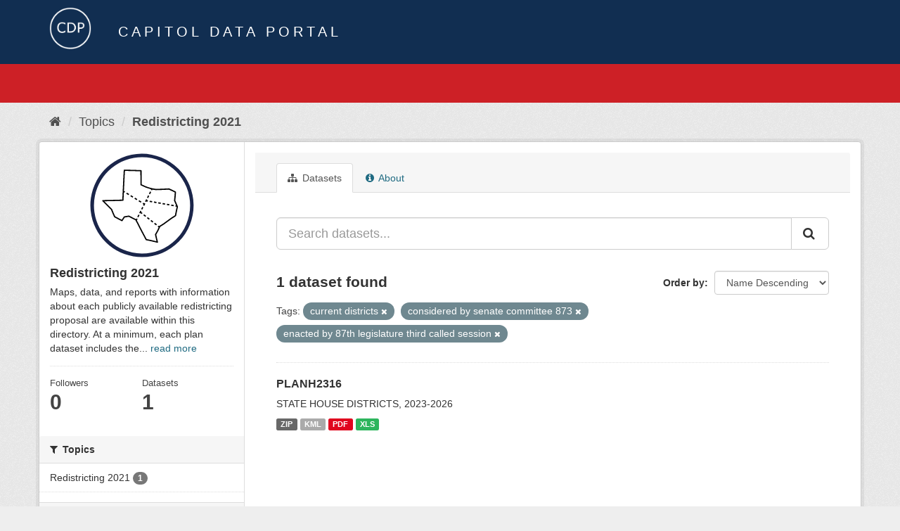

--- FILE ---
content_type: text/html; charset=utf-8
request_url: https://data.capitol.texas.gov/topic/fbbe6559-78d8-4f3d-afd4-522db65f7410?tags=current+districts&tags=considered+by+senate+committee+873&tags=enacted+by+87th+legislature+third+called+session&_tags_limit=0
body_size: 4449
content:
<!DOCTYPE html>
<!--[if IE 9]> <html lang="en" class="ie9"> <![endif]-->
<!--[if gt IE 8]><!--> <html lang="en"> <!--<![endif]-->
  <head>
    <link rel="stylesheet" type="text/css" href="/fanstatic/vendor/:version:2023-04-27T17:02:02.11/select2/select2.css" />
<link rel="stylesheet" type="text/css" href="/fanstatic/css/:version:2023-04-27T17:02:02.01/main.min.css" />
<link rel="stylesheet" type="text/css" href="/fanstatic/vendor/:version:2023-04-27T17:02:02.11/font-awesome/css/font-awesome.min.css" />

    <meta charset="utf-8" />
      <meta name="generator" content="ckan 2.8.2" />
      <meta name="viewport" content="width=device-width, initial-scale=1.0">
    <title>Redistricting 2021 - Topics - Capitol Data Portal</title>

    
    
  <link rel="shortcut icon" href="/base/images/Data.TLC-16x16.png" />
    
  <link rel="alternate" type="application/atom+xml" title="Capitol Data Portal - Datasets in topic: Redistricting 2021" href="feed.group?id=redistricting" />
<link rel="alternate" type="application/atom+xml" title="Capitol Data Portal - Recent Revision History" href="/revision/list?days=1&amp;format=atom" />

      
    

    
      
      
    
    
  </head>

  
  <body data-site-root="https://data.capitol.texas.gov/" data-locale-root="https://data.capitol.texas.gov/" >

    
    <div class="hide"><a href="#content">Skip to content</a></div>
  

  
    
<header class="navbar navbar-static-top masthead sticky-top">
    
  <div class="container">
    <div class="row my-1">
      <div class="col-md-1" style="display: inline-block;">
        <a class="logo" href="/"><img src="/base/images/Data.TLC-logo2.png" alt="Capitol Data Portal" title="Capitol Data Portal" /></a>
      </div>
      <div class="col-md-11" id="title-bar" style="display: inline-block;">
        <h3 style="color:white; margin-bottom: 20px;">Capitol Data Portal</h3>
      </div>
    </div>
  </div>
</header>

  
  <div class="container">
      
            <div class="flash-messages">
              
                
              
            </div>
          
  </div>
  <section class="section" style="height: 55.2px;" id="search-section">
    </section>
    <div role="main">
      <div id="content" class="container">
        
          
            <div class="flash-messages">
              
                
              
            </div>
          

          
            <div class="toolbar">
              
                
                  <ol class="breadcrumb">
                    
<li class="home"><a href="/"><i class="fa fa-home"></i><span> Home</span></a></li>
                    
  <li><a href="/topic">Topics</a></li>
  <li class="active"><a class=" active" href="/topic/redistricting">Redistricting 2021</a></li>

                  </ol>
                
              
            </div>
          

          <div class="row wrapper">
            
            
            

            
              <aside class="secondary col-sm-3">
                
                
  
  
<div class="module context-info">
  <section class="module-content">
    
    
    <div class="image">
      <a href="">
        <img src="https://data.capitol.texas.gov/uploads/group/2021-08-17-231120.562959redticonreg.svg" style="margin:auto;max-width:150px;" alt="redistricting" />
      </a>
    </div>
    
    
    <h1 class="heading">
      Redistricting 2021
      
    </h1>
    
    
    
      <p>
        Maps, data, and reports with information about each publicly available redistricting proposal are available within this directory. At a minimum, each plan dataset includes the...
        <a href="/topic/about/redistricting">read more</a>
      </p>
    
    
    
      
      <div class="nums">
        <dl>
          <dt>Followers</dt>
          <dd data-module="followers-counter" data-module-id="fbbe6559-78d8-4f3d-afd4-522db65f7410" data-module-num_followers="0"><span>0</span></dd>
        </dl>
        <dl>
          <dt>Datasets</dt>
          <dd><span>1</span></dd>
        </dl>
      </div>
      
      
      <div class="follow_button">
        
      </div>
      
    
    
  </section>
</div>


  <div class="filters">
    <div>
      
        

  
  
    
      
      
        <section class="module module-narrow module-shallow">
          
            <h2 class="module-heading">
              <i class="fa fa-filter"></i>
              
              Topics
            </h2>
          
          
            
            
              <nav>
                <ul class="list-unstyled nav nav-simple nav-facet">
                  
                    
                    
                    
                    
                      <li class="nav-item">
                        <a href="/topic/fbbe6559-78d8-4f3d-afd4-522db65f7410?groups=redistricting&amp;tags=enacted+by+87th+legislature+third+called+session&amp;tags=current+districts&amp;tags=considered+by+senate+committee+873&amp;_tags_limit=0" title="">
                          <span class="item-label">Redistricting 2021</span>
                          <span class="hidden separator"> - </span>
                          <span class="item-count badge">1</span>
                        </a>
                      </li>
                  
                </ul>
              </nav>

              <p class="module-footer">
                
                  
                
              </p>
            
            
          
        </section>
      
    
  

      
        

  
  
    
      
      
        <section class="module module-narrow module-shallow">
          
            <h2 class="module-heading">
              <i class="fa fa-filter"></i>
              
              Tags
            </h2>
          
          
            
            
              <nav>
                <ul class="list-unstyled nav nav-simple nav-facet">
                  
                    
                    
                    
                    
                      <li class="nav-item">
                        <a href="/topic/fbbe6559-78d8-4f3d-afd4-522db65f7410?tags=2020+census&amp;tags=enacted+by+87th+legislature+third+called+session&amp;tags=current+districts&amp;tags=considered+by+senate+committee+873&amp;_tags_limit=0" title="">
                          <span class="item-label">2020 census</span>
                          <span class="hidden separator"> - </span>
                          <span class="item-count badge">1</span>
                        </a>
                      </li>
                  
                    
                    
                    
                    
                      <li class="nav-item">
                        <a href="/topic/fbbe6559-78d8-4f3d-afd4-522db65f7410?tags=committee+reports+873&amp;tags=enacted+by+87th+legislature+third+called+session&amp;tags=current+districts&amp;tags=considered+by+senate+committee+873&amp;_tags_limit=0" title="">
                          <span class="item-label">committee reports 873</span>
                          <span class="hidden separator"> - </span>
                          <span class="item-count badge">1</span>
                        </a>
                      </li>
                  
                    
                    
                    
                    
                      <li class="nav-item">
                        <a href="/topic/fbbe6559-78d8-4f3d-afd4-522db65f7410?tags=committee+reports+88r&amp;tags=enacted+by+87th+legislature+third+called+session&amp;tags=current+districts&amp;tags=considered+by+senate+committee+873&amp;_tags_limit=0" title="">
                          <span class="item-label">committee reports 88r</span>
                          <span class="hidden separator"> - </span>
                          <span class="item-count badge">1</span>
                        </a>
                      </li>
                  
                    
                    
                    
                    
                      <li class="nav-item">
                        <a href="/topic/fbbe6559-78d8-4f3d-afd4-522db65f7410?tags=considered+by+entire+house+873&amp;tags=enacted+by+87th+legislature+third+called+session&amp;tags=current+districts&amp;tags=considered+by+senate+committee+873&amp;_tags_limit=0" title="considered by entire house 873">
                          <span class="item-label">considered by entir...</span>
                          <span class="hidden separator"> - </span>
                          <span class="item-count badge">1</span>
                        </a>
                      </li>
                  
                    
                    
                    
                    
                      <li class="nav-item">
                        <a href="/topic/fbbe6559-78d8-4f3d-afd4-522db65f7410?tags=enacted+by+87th+legislature+third+called+session&amp;tags=considered+by+entire+house+88r&amp;tags=current+districts&amp;tags=considered+by+senate+committee+873&amp;_tags_limit=0" title="considered by entire house 88r">
                          <span class="item-label">considered by entir...</span>
                          <span class="hidden separator"> - </span>
                          <span class="item-count badge">1</span>
                        </a>
                      </li>
                  
                    
                    
                    
                    
                      <li class="nav-item">
                        <a href="/topic/fbbe6559-78d8-4f3d-afd4-522db65f7410?tags=considered+by+entire+senate+873&amp;tags=enacted+by+87th+legislature+third+called+session&amp;tags=current+districts&amp;tags=considered+by+senate+committee+873&amp;_tags_limit=0" title="considered by entire senate 873">
                          <span class="item-label">considered by entir...</span>
                          <span class="hidden separator"> - </span>
                          <span class="item-count badge">1</span>
                        </a>
                      </li>
                  
                    
                    
                    
                    
                      <li class="nav-item">
                        <a href="/topic/fbbe6559-78d8-4f3d-afd4-522db65f7410?tags=considered+by+entire+senate+88r&amp;tags=enacted+by+87th+legislature+third+called+session&amp;tags=current+districts&amp;tags=considered+by+senate+committee+873&amp;_tags_limit=0" title="considered by entire senate 88r">
                          <span class="item-label">considered by entir...</span>
                          <span class="hidden separator"> - </span>
                          <span class="item-count badge">1</span>
                        </a>
                      </li>
                  
                    
                    
                    
                    
                      <li class="nav-item">
                        <a href="/topic/fbbe6559-78d8-4f3d-afd4-522db65f7410?tags=considered+by+house+committee+88r&amp;tags=enacted+by+87th+legislature+third+called+session&amp;tags=current+districts&amp;tags=considered+by+senate+committee+873&amp;_tags_limit=0" title="considered by house committee 88r">
                          <span class="item-label">considered by house...</span>
                          <span class="hidden separator"> - </span>
                          <span class="item-count badge">1</span>
                        </a>
                      </li>
                  
                    
                    
                    
                    
                      <li class="nav-item active">
                        <a href="/topic/fbbe6559-78d8-4f3d-afd4-522db65f7410?tags=current+districts&amp;tags=enacted+by+87th+legislature+third+called+session&amp;_tags_limit=0" title="considered by senate committee 873">
                          <span class="item-label">considered by senat...</span>
                          <span class="hidden separator"> - </span>
                          <span class="item-count badge">1</span>
                        </a>
                      </li>
                  
                    
                    
                    
                    
                      <li class="nav-item">
                        <a href="/topic/fbbe6559-78d8-4f3d-afd4-522db65f7410?tags=enacted+by+87th+legislature+third+called+session&amp;tags=considered+by+senate+committee+88r&amp;tags=current+districts&amp;tags=considered+by+senate+committee+873&amp;_tags_limit=0" title="considered by senate committee 88r">
                          <span class="item-label">considered by senat...</span>
                          <span class="hidden separator"> - </span>
                          <span class="item-count badge">1</span>
                        </a>
                      </li>
                  
                    
                    
                    
                    
                      <li class="nav-item active">
                        <a href="/topic/fbbe6559-78d8-4f3d-afd4-522db65f7410?tags=considered+by+senate+committee+873&amp;tags=enacted+by+87th+legislature+third+called+session&amp;_tags_limit=0" title="">
                          <span class="item-label">current districts</span>
                          <span class="hidden separator"> - </span>
                          <span class="item-count badge">1</span>
                        </a>
                      </li>
                  
                    
                    
                    
                    
                      <li class="nav-item">
                        <a href="/topic/fbbe6559-78d8-4f3d-afd4-522db65f7410?tags=districts+for+2022-2026+elections&amp;tags=enacted+by+87th+legislature+third+called+session&amp;tags=current+districts&amp;tags=considered+by+senate+committee+873&amp;_tags_limit=0" title="districts for 2022-2026 elections">
                          <span class="item-label">districts for 2022-...</span>
                          <span class="hidden separator"> - </span>
                          <span class="item-count badge">1</span>
                        </a>
                      </li>
                  
                    
                    
                    
                    
                      <li class="nav-item">
                        <a href="/topic/fbbe6559-78d8-4f3d-afd4-522db65f7410?tags=districts+for+2026+elections&amp;tags=enacted+by+87th+legislature+third+called+session&amp;tags=current+districts&amp;tags=considered+by+senate+committee+873&amp;_tags_limit=0" title="districts for 2026 elections">
                          <span class="item-label">districts for 2026 ...</span>
                          <span class="hidden separator"> - </span>
                          <span class="item-count badge">1</span>
                        </a>
                      </li>
                  
                    
                    
                    
                    
                      <li class="nav-item active">
                        <a href="/topic/fbbe6559-78d8-4f3d-afd4-522db65f7410?tags=current+districts&amp;tags=considered+by+senate+committee+873&amp;_tags_limit=0" title="enacted by 87th legislature third called session">
                          <span class="item-label">enacted by 87th leg...</span>
                          <span class="hidden separator"> - </span>
                          <span class="item-count badge">1</span>
                        </a>
                      </li>
                  
                    
                    
                    
                    
                      <li class="nav-item">
                        <a href="/topic/fbbe6559-78d8-4f3d-afd4-522db65f7410?tags=enacted+by+87th+legislature+third+called+session&amp;tags=enacted+by+the+88th+legislature&amp;tags=current+districts&amp;tags=considered+by+senate+committee+873&amp;_tags_limit=0" title="enacted by the 88th legislature">
                          <span class="item-label">enacted by the 88th...</span>
                          <span class="hidden separator"> - </span>
                          <span class="item-count badge">1</span>
                        </a>
                      </li>
                  
                    
                    
                    
                    
                      <li class="nav-item">
                        <a href="/topic/fbbe6559-78d8-4f3d-afd4-522db65f7410?tags=engrossed+bills+873&amp;tags=enacted+by+87th+legislature+third+called+session&amp;tags=current+districts&amp;tags=considered+by+senate+committee+873&amp;_tags_limit=0" title="">
                          <span class="item-label">engrossed bills 873</span>
                          <span class="hidden separator"> - </span>
                          <span class="item-count badge">1</span>
                        </a>
                      </li>
                  
                    
                    
                    
                    
                      <li class="nav-item">
                        <a href="/topic/fbbe6559-78d8-4f3d-afd4-522db65f7410?tags=engrossed+bills+88r&amp;tags=enacted+by+87th+legislature+third+called+session&amp;tags=current+districts&amp;tags=considered+by+senate+committee+873&amp;_tags_limit=0" title="">
                          <span class="item-label">engrossed bills 88r</span>
                          <span class="hidden separator"> - </span>
                          <span class="item-count badge">1</span>
                        </a>
                      </li>
                  
                    
                    
                    
                    
                      <li class="nav-item">
                        <a href="/topic/fbbe6559-78d8-4f3d-afd4-522db65f7410?tags=enrolled+bills+873&amp;tags=enacted+by+87th+legislature+third+called+session&amp;tags=current+districts&amp;tags=considered+by+senate+committee+873&amp;_tags_limit=0" title="">
                          <span class="item-label">enrolled bills 873</span>
                          <span class="hidden separator"> - </span>
                          <span class="item-count badge">1</span>
                        </a>
                      </li>
                  
                    
                    
                    
                    
                      <li class="nav-item">
                        <a href="/topic/fbbe6559-78d8-4f3d-afd4-522db65f7410?tags=enacted+by+87th+legislature+third+called+session&amp;tags=enrolled+bills+88r&amp;tags=current+districts&amp;tags=considered+by+senate+committee+873&amp;_tags_limit=0" title="">
                          <span class="item-label">enrolled bills 88r</span>
                          <span class="hidden separator"> - </span>
                          <span class="item-count badge">1</span>
                        </a>
                      </li>
                  
                    
                    
                    
                    
                      <li class="nav-item">
                        <a href="/topic/fbbe6559-78d8-4f3d-afd4-522db65f7410?tags=exhibits+for+lulac+v.+abbott&amp;tags=enacted+by+87th+legislature+third+called+session&amp;tags=current+districts&amp;tags=considered+by+senate+committee+873&amp;_tags_limit=0" title="exhibits for lulac v. abbott">
                          <span class="item-label">exhibits for lulac ...</span>
                          <span class="hidden separator"> - </span>
                          <span class="item-count badge">1</span>
                        </a>
                      </li>
                  
                    
                    
                    
                    
                      <li class="nav-item">
                        <a href="/topic/fbbe6559-78d8-4f3d-afd4-522db65f7410?tags=house&amp;tags=enacted+by+87th+legislature+third+called+session&amp;tags=current+districts&amp;tags=considered+by+senate+committee+873&amp;_tags_limit=0" title="">
                          <span class="item-label">house</span>
                          <span class="hidden separator"> - </span>
                          <span class="item-count badge">1</span>
                        </a>
                      </li>
                  
                    
                    
                    
                    
                      <li class="nav-item">
                        <a href="/topic/fbbe6559-78d8-4f3d-afd4-522db65f7410?tags=introduced+bills+88r&amp;tags=enacted+by+87th+legislature+third+called+session&amp;tags=current+districts&amp;tags=considered+by+senate+committee+873&amp;_tags_limit=0" title="">
                          <span class="item-label">introduced bills 88r</span>
                          <span class="hidden separator"> - </span>
                          <span class="item-count badge">1</span>
                        </a>
                      </li>
                  
                    
                    
                    
                    
                      <li class="nav-item">
                        <a href="/topic/fbbe6559-78d8-4f3d-afd4-522db65f7410?tags=proposed+districts&amp;tags=enacted+by+87th+legislature+third+called+session&amp;tags=current+districts&amp;tags=considered+by+senate+committee+873&amp;_tags_limit=0" title="">
                          <span class="item-label">proposed districts</span>
                          <span class="hidden separator"> - </span>
                          <span class="item-count badge">1</span>
                        </a>
                      </li>
                  
                </ul>
              </nav>

              <p class="module-footer">
                
                  <a href="/topic/fbbe6559-78d8-4f3d-afd4-522db65f7410?tags=current+districts&amp;tags=considered+by+senate+committee+873&amp;tags=enacted+by+87th+legislature+third+called+session" class="read-more">Show Only Popular Tags</a>
                
              </p>
            
            
          
        </section>
      
    
  

      
    </div>
    <a class="close no-text hide-filters"><i class="fa fa-times-circle"></i><span class="text">close</span></a>
  </div>

              </aside>
            

            
              <div class="primary col-sm-9 col-xs-12">
                
                
                  <article class="module">
                    
                      <header class="module-content page-header">
                        
                        <ul class="nav nav-tabs">
                          
  <li class="active"><a href="/topic/redistricting"><i class="fa fa-sitemap"></i> Datasets</a></li>
  <!-- <li><a href="/topic/activity/redistricting/0"><i class="fa fa-clock-o"></i> Activity Stream</a></li> -->
  <li><a href="/topic/about/redistricting"><i class="fa fa-info-circle"></i> About</a></li>

                        </ul>
                      </header>
                    
                    <div class="module-content">
                      
                      
  
    
    
    







<form id="group-datasets-search-form" class="search-form" method="get" data-module="select-switch">

  
    <div class="input-group search-input-group">
      <input aria-label="Search datasets..." id="field-giant-search" type="text" class="form-control input-lg" name="q" value="" autocomplete="off" placeholder="Search datasets...">
      
      <span class="input-group-btn">
        <button class="btn btn-default btn-lg" type="submit" value="search">
          <i class="fa fa-search"></i>
        </button>
      </span>
      
    </div>
  

  
    <span>
  
  

  
  
  
  <input type="hidden" name="tags" value="current districts" />
  
  
  
  
  
  <input type="hidden" name="tags" value="considered by senate committee 873" />
  
  
  
  
  
  <input type="hidden" name="tags" value="enacted by 87th legislature third called session" />
  
  
  
  </span>
  

  
    
      <div class="form-select form-group control-order-by">
        <label for="field-order-by">Order by</label>
        <select id="field-order-by" name="sort" class="form-control">
          
            
              <option value="title_string desc">Name Descending</option>
            
          
            
              <option value="score desc, metadata_modified desc">Relevance</option>
            
          
            
              <option value="title_string asc">Name Ascending</option>
            
          
            
              <option value="metadata_modified desc">Last Modified</option>
            
          
            
          
        </select>
        
        <button class="btn btn-default js-hide" type="submit">Go</button>
        
      </div>
    
  

  
    
      <h2>

  
  
  
  

1 dataset found</h2>
    
  

  
    
      <p class="filter-list">
        
          
          <span class="facet">Tags:</span>
          
            <span class="filtered pill">current districts
              <a href="/topic/redistricting?tags=considered+by+senate+committee+873&amp;tags=enacted+by+87th+legislature+third+called+session&amp;_tags_limit=0" class="remove" title="Remove"><i class="fa fa-times"></i></a>
            </span>
          
            <span class="filtered pill">considered by senate committee 873
              <a href="/topic/redistricting?tags=current+districts&amp;tags=enacted+by+87th+legislature+third+called+session&amp;_tags_limit=0" class="remove" title="Remove"><i class="fa fa-times"></i></a>
            </span>
          
            <span class="filtered pill">enacted by 87th legislature third called session
              <a href="/topic/redistricting?tags=current+districts&amp;tags=considered+by+senate+committee+873&amp;_tags_limit=0" class="remove" title="Remove"><i class="fa fa-times"></i></a>
            </span>
          
        
      </p>
      <a class="show-filters btn btn-default">Filter Results</a>
    
  

</form>




  
  
    
      

  
    <ul class="dataset-list list-unstyled">
    	
	      
	        






  <li class="dataset-item">
    
      <div class="dataset-content">
        
          <h3 class="dataset-heading">
            
              
            
            
              <a href="/dataset/planh2316">PLANH2316</a>
            
            
              
              
            
          </h3>
        
        
          
        
        
          
            <div>STATE HOUSE DISTRICTS, 2023-2026</div>
          
        
      </div>
      
        
          
            <ul class="dataset-resources list-unstyled">
              
                
                <li>
                  <a href="/dataset/planh2316" class="label label-default" data-format="zip">ZIP</a>
                </li>
                
                <li>
                  <a href="/dataset/planh2316" class="label label-default" data-format="kml">KML</a>
                </li>
                
                <li>
                  <a href="/dataset/planh2316" class="label label-default" data-format="pdf">PDF</a>
                </li>
                
                <li>
                  <a href="/dataset/planh2316" class="label label-default" data-format="xls">XLS</a>
                </li>
                
              
            </ul>
          
        
      
    
  </li>

	      
	    
    </ul>
  

    
  
  
    
  

                    </div>
                  </article>
                
              </div>
            
          </div>
        
      </div>
    </div>
  
    <style>
.site-footer {
  background: #eeeeee url("../../../base/images/bg.png");
}

.site-footer a {
  color: #112e51;
}

hr {
  border-top: 1px solid #112e51;
}

.site-footer h4 {
  color: #112e51;
}

body {
  background: #eeeeee url("../../../base/images/bg.png");
}
</style>
<footer class="site-footer">
  <div class="container">
    
    <div class="row">
      <div class="col-lg-12 col-sm-12">
        <h4>Quick Links</h4>
        <hr>
      </div>
    </div>
    <div class="row">
      <div class="col-lg-4 col-sm-6">
          <div>
              <a href="https://redistricting.capitol.texas.gov/" target="_blank">Texas Redistricting</a>
          </div>
          <div>
              <a href="https://wrm.capitol.texas.gov/home" target="_blank">Who Represents Me?</a>
          </div>
          <div>
              <a href="https://dvr.capitol.texas.gov/" target="_blank">DistrictViewer</a>
          </div>
        <div>
          <a href="/about">About Capitol Data Portal</a>
        </div>
        <div>
          <a href="http://www.ckan.org/" target="_blank">CKAN Association</a>
        </div>
        <div>
          <a href="http://www.opendefinition.org/okd/" target="_blank">Open Data</a>
        </div>   
      </div>
      <div class="col-lg-2">
      </div>
      <div class="col-lg-4 col-sm-6 text-center">
        <a href="https://tlc.texas.gov/" title="TLC Home (Opens new tab)" target="_blank" rel="noreferrer"><img src="/base/images/tlc-logo.png" alt="Texas Legislative Council" style="width:75px;"></a>
        <h4 style="font-size: 13px!important; letter-spacing: 1px!important; text-transform: none!important;">Maintained by the Texas Legislative Council</h4>
      </div>
    </div>
    
  </div>

  
    
  
</footer>
  
    
    
    
  
    

      
  <script>document.getElementsByTagName('html')[0].className += ' js';</script>
<script type="text/javascript" src="/fanstatic/vendor/:version:2023-04-27T17:02:02.11/jquery.min.js"></script>
<script type="text/javascript" src="/fanstatic/vendor/:version:2023-04-27T17:02:02.11/:bundle:bootstrap/js/bootstrap.min.js;jed.min.js;moment-with-locales.js;select2/select2.min.js"></script>
<script type="text/javascript" src="/fanstatic/base/:version:2023-04-27T17:02:02.04/:bundle:plugins/jquery.inherit.min.js;plugins/jquery.proxy-all.min.js;plugins/jquery.url-helpers.min.js;plugins/jquery.date-helpers.min.js;plugins/jquery.slug.min.js;plugins/jquery.slug-preview.min.js;plugins/jquery.truncator.min.js;plugins/jquery.masonry.min.js;plugins/jquery.form-warning.min.js;plugins/jquery.images-loaded.min.js;sandbox.min.js;module.min.js;pubsub.min.js;client.min.js;notify.min.js;i18n.min.js;main.min.js;modules/select-switch.min.js;modules/slug-preview.min.js;modules/basic-form.min.js;modules/confirm-action.min.js;modules/api-info.min.js;modules/autocomplete.min.js;modules/custom-fields.min.js;modules/data-viewer.min.js;modules/table-selectable-rows.min.js;modules/resource-form.min.js;modules/resource-upload-field.min.js;modules/resource-reorder.min.js;modules/resource-view-reorder.min.js;modules/follow.min.js;modules/activity-stream.min.js;modules/dashboard.min.js;modules/resource-view-embed.min.js;view-filters.min.js;modules/resource-view-filters-form.min.js;modules/resource-view-filters.min.js;modules/table-toggle-more.min.js;modules/dataset-visibility.min.js;modules/media-grid.min.js;modules/image-upload.min.js;modules/followers-counter.min.js"></script></body>
</html>